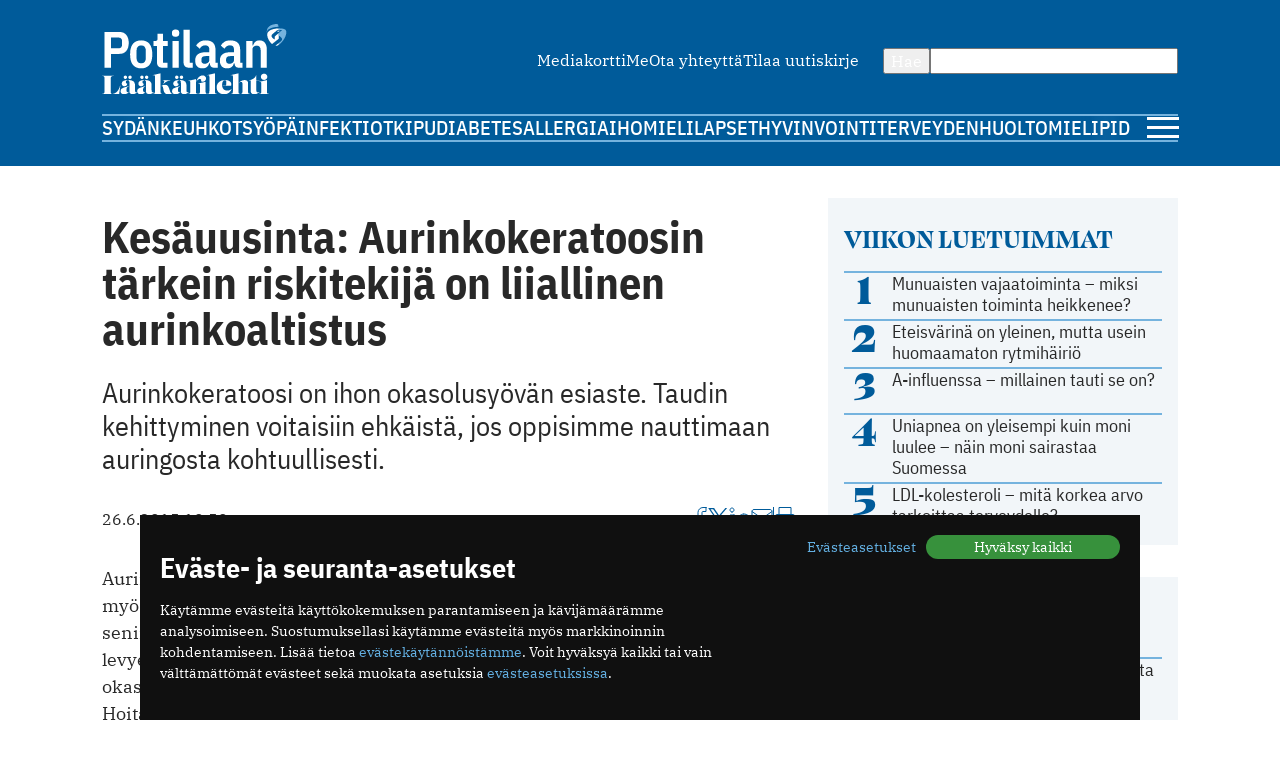

--- FILE ---
content_type: text/html; charset=utf-8
request_url: https://www.potilaanlaakarilehti.fi/uutiset/kesauusinta-aurinkokeratoosin-tarkein-riskitekija-on-liiallinen-aurinkoaltistus/
body_size: 11705
content:
<!DOCTYPE html>
<html lang="fi" >

<head>
  <meta charset="UTF-8">
  <title>Kesäuusinta: Aurinkokeratoosin tärkein riskitekijä on liiallinen aurinkoaltistus - Potilaan Lääkärilehti</title>
  <meta name="description" content="Aurinkokeratoosi on ihon okasolusyövän esiaste. Taudin kehittyminen voitaisiin ehkäistä, jos oppisimme nauttimaan auringosta kohtuullisesti.">
  <meta name="author" content="">
  <meta name="viewport" content="width=device-width,initial-scale=1.0" />
  <meta http-equiv="X-UA-Compatible" content="IE=EDGE" />

  <link rel="icon" href="/favicon.ico" sizes="32x32">
	<link rel="icon" href="/site/templates/images/favicon.png?v=1" type="image/png" />

	<link rel="icon" href="/site/templates/ui/images/icons/icon.svg" type="image/svg+xml">
	<link rel="apple-touch-icon" href="/site/templates/ui/images/icons/apple-touch-icon.png">

	<link rel="manifest" href="/manifest.json">

      <link href="https://www.potilaanlaakarilehti.fi/uutiset/kesauusinta-aurinkokeratoosin-tarkein-riskitekija-on-liiallinen-aurinkoaltistus/" rel="canonical">
    
  <meta property="fb:app_id" content="1315647961857554" />

        <meta property="og:site_name" content="Potilaanlääkärilehti.fi" />
        <meta property="og:title" content="Kesäuusinta: Aurinkokeratoosin tärkein riskitekijä on liiallinen aurinkoaltistus" />
        <meta property="og:description" content="Aurinkokeratoosi on ihon okasolusyövän esiaste. Taudin kehittyminen voitaisiin ehkäistä, jos oppisimme nauttimaan auringosta kohtuullisesti." />
        <meta property="og:type" content="article" />
        <meta property="og:url" content="https://www.potilaanlaakarilehti.fi/uutiset/kesauusinta-aurinkokeratoosin-tarkein-riskitekija-on-liiallinen-aurinkoaltistus/" />
        <meta property="og:image" content="https://www.potilaanlaakarilehti.fi/site/assets/files/0/04/24/239/24506.1620x0.jpg" />
        <meta property="og:image:width" content="461" />
        <meta property="og:image:height" content="365" />
  
        <meta name="twitter:title" content="Kesäuusinta: Aurinkokeratoosin tärkein riskitekijä on liiallinen aurinkoaltistus" />
        <meta name="twitter:url" content="https://www.potilaanlaakarilehti.fi/uutiset/kesauusinta-aurinkokeratoosin-tarkein-riskitekija-on-liiallinen-aurinkoaltistus/" />
        <meta name="twitter:description" content="Aurinkokeratoosi on ihon okasolusyövän esiaste. Taudin kehittyminen voitaisiin ehkäistä, jos oppisimme nauttimaan auringosta kohtuullisesti." />
        <meta name="twitter:image" content="https://www.potilaanlaakarilehti.fi/site/assets/files/0/04/24/239/24506.1620x0.jpg" />
        <meta name="twitter:image:width" content="461" />
        <meta name="twitter:image:height" content="365" />
  
  <!--

		__/\\\\\\\\\\\\\____/\\\______________/\\\_____________
		 _\/\\\/////////\\\_\/\\\_____________\/\\\_____________
		  _\/\\\_______\/\\\_\/\\\_____________\/\\\_____________
		   _\/\\\\\\\\\\\\\/__\/\\\_____________\/\\\_____________
		    _\/\\\/////////____\/\\\_____________\/\\\_____________
		     _\/\\\_____________\/\\\_____________\/\\\_____________
		      _\/\\\_____________\/\\\_____________\/\\\_____________
		       _\/\\\_____________\/\\\\\\\\\\\\\\\_\/\\\\\\\\\\\\\\\_
		        _\///______________\///////////////__\///////////////__


			Potilaan Lääkärilehti

	-->

      <!-- prod:css -->
    <link rel="stylesheet" href="/site/templates/ui/css/app.css?v20231220" type="text/css">
    <!-- endinject -->
    <script src="/site/templates/js/bannerssync.js"></script>
  <script defer src="/site/templates/ui/js/app.js?v20231220"></script>


      <!-- Global site tag (gtag.js) - Google Analytics -->
    <!--	<script async src="https://www.googletagmanager.com/gtag/js?id=UA-34729108-1"></script>
	<script>
	  window.dataLayer = window.dataLayer || [];
	  function gtag(){dataLayer.push(arguments);}
	  gtag('js', new Date());
	  gtag('config', 'UA-34729108-1');
	</script>
-->
    <!-- Google Tag Manager -->
    <script>
      (function(w, d, s, l, i) {
        w[l] = w[l] || [];
        w[l].push({
          'gtm.start': new Date().getTime(),
          event: 'gtm.js'
        });
        var f = d.getElementsByTagName(s)[0],
          j = d.createElement(s),
          dl = l != 'dataLayer' ? '&l=' + l : '';
        j.async = true;
        j.src =
          'https://www.googletagmanager.com/gtm.js?id=' + i + dl;
        f.parentNode.insertBefore(j, f);
      })(window, document, 'script', 'dataLayer', 'GTM-TN8KDD3');
    </script>
    <!-- End Google Tag Manager -->
  
  <!-- ADs -->
  <script type='text/javascript' src='https://aristo.fimnet.fi/aristo/www/delivery/spcjs.php?id=6'></script>

  <!-- Mailchimp popup -->
  <script id="mcjs">
    ! function(c, h, i, m, p) {
      m = c.createElement(h), p = c.getElementsByTagName(h)[0], m.async = 1, m.src = i, p.parentNode.insertBefore(m, p)
    }(document, "script", "https://chimpstatic.com/mcjs-connected/js/users/db61b9cebc7dd66d9bf9bf5a0/a7e22ee07e30ff4bd1ceb9ab7.js");
  </script>
  
</head>

<body>
      <!-- Google Tag Manager (noscript) -->
    <noscript><iframe src="https://www.googletagmanager.com/ns.html?id=GTM-TN8KDD3" height="0" width="0" style="display:none;visibility:hidden"></iframe></noscript>
    <!-- End Google Tag Manager (noscript) -->
    <div class="ad-block a-ad-container-autoload  ">
			<div class="ad-container">

				<script type="text/javascript">
					document.write("<scr" + "ipt type='text/javascript' src='" + bannerSync(32, 63, ''));
					document.write("'><\/scr" + "ipt>");
				</script>

				
			</div>
		</div>  

  <header>
    <div class="container">

      <div class="logo">
        <a href="/">
          <img src="/site/templates/images/pll-logo.svg" alt="Potilaan Lääkärilehti" />
        </a>
      </div>

              <nav class="secondary">
          <ul>
                          <li><a href="https://www.potilaanlaakarilehti.fi/site/assets/files/0/04/21/284/pll_mediakortti.pdf" >Mediakortti</a></li>
                          <li><a href="/toimitus/" >Me</a></li>
                          <li><a href="/palaute/" >Ota yhteyttä</a></li>
                          <li><a href="http://eepurl.com/qJXoH" >Tilaa uutiskirje</a></li>
                      </ul>
        </nav>
      
      <form action="/haku/" method="get" class="search">
        <button type="submit">Hae</button>
        <input type="text" name="q" value="" />
      </form>
            
              <nav class="primary">
          <ul>
                          <li><a href="https://www.potilaanlaakarilehti.fi/sydan/">Sydän</a></li>
                          <li><a href="https://www.potilaanlaakarilehti.fi/keuhkot/">Keuhkot</a></li>
                          <li><a href="https://www.potilaanlaakarilehti.fi/syopa/">Syöpä</a></li>
                          <li><a href="https://www.potilaanlaakarilehti.fi/infektiot/">Infektiot</a></li>
                          <li><a href="https://www.potilaanlaakarilehti.fi/kipu/">Kipu</a></li>
                          <li><a href="https://www.potilaanlaakarilehti.fi/diabetes/">Diabetes</a></li>
                          <li><a href="https://www.potilaanlaakarilehti.fi/allergia/">Allergia</a></li>
                          <li><a href="https://www.potilaanlaakarilehti.fi/iho/">Iho</a></li>
                          <li><a href="https://www.potilaanlaakarilehti.fi/mieli/">Mieli</a></li>
                          <li><a href="https://www.potilaanlaakarilehti.fi/lapset/">Lapset</a></li>
                          <li><a href="https://www.potilaanlaakarilehti.fi/hyvinvointi/">Hyvinvointi</a></li>
                          <li><a href="https://www.potilaanlaakarilehti.fi/terveydenhuolto/">Terveydenhuolto</a></li>
                          <li><a href="https://www.potilaanlaakarilehti.fi/mielipide/">Mielipide</a></li>
                      </ul>
        </nav>
      
      <div class="hamburger">
        <a id="mobileToggle" href="#">
          <span></span>
          <span></span>
          <span></span>
        </a>
      </div>
    </div>
  </header>

<section>
	<div class="container aside-right">

		<aside>

			<div class="card card-muted card-body">

	<h3 class="secondary-heading color-primary">Viikon luetuimmat</h3>
	<ul class="auto-divider">
							<li class="list-item">
				<a class=" grid-number-list" href="/uutiset/munuaisten-vajaatoiminta-miksi-munuaisten-toiminta-heikkenee/">
											<span class="h1--secondary">1</span>
										<span>Munuaisten vajaatoiminta – miksi munuaisten toiminta heikkenee?</span>
									</a>

			</li>
					<li class="list-item">
				<a class=" grid-number-list" href="/uutiset/eteisvarina-on-yleinen-mutta-usein-huomaamaton-rytmihairio/">
											<span class="h1--secondary">2</span>
										<span>Eteisvärinä on yleinen, mutta usein huomaamaton rytmihäiriö</span>
									</a>

			</li>
					<li class="list-item">
				<a class=" grid-number-list" href="/uutiset/a-influenssa-millainen-tauti-se-on/">
											<span class="h1--secondary">3</span>
										<span>A-influenssa – millainen tauti se on?</span>
									</a>

			</li>
					<li class="list-item">
				<a class=" grid-number-list" href="/uutiset/uniapnea-on-yleisempi-kuin-moni-luulee-nain-moni-sairastaa-suomessa/">
											<span class="h1--secondary">4</span>
										<span>Uniapnea on yleisempi kuin moni luulee – näin moni sairastaa Suomessa</span>
									</a>

			</li>
					<li class="list-item">
				<a class=" grid-number-list" href="/uutiset/ldl-kolesteroli-mita-korkea-arvo-tarkoittaa-terveydelle/">
											<span class="h1--secondary">5</span>
										<span>LDL-kolesteroli – mitä korkea arvo tarkoittaa terveydelle?</span>
									</a>

			</li>
			</ul>
</div><div class="ad-block a-ad-container-autoload  ad-title ">
			<div class="ad-container">
				<ins data-revive-zoneid="64" data-revive-source="" data-revive-blockcampaign="0" data-revive-id="9b26925b463ac92cde12bbd5bc9b1ad3"></ins>
			</div>
		</div><div class="card card-muted card-body">
	<div class="grid-auto-columns align-middle"><img alt="Kolumni ikoni" src="/site/templates/images/message-circle.svg" /><h3 class="secondary-heading color-primary">Kolumni</h3></div>	<ul class="auto-divider">

		
					<li class="list-item">
				<a class="grid-auto-columns" href="/kommentit/kosketuksella-olisi-monenlaista-kayttoa-parantamisessa/">
											<img class="border-circle" src="/site/assets/files/0/92/64/965/article_image_75719.64x64.jpg" alt="Kosketuksella olisi monenlaista käyttöä parantamisessa" />
						<div>
												<p>Kosketuksella olisi monenlaista käyttöä parantamisessa</p>
													<p class="meta">11.12.2025 09:58</p>
																		</div>
									</a>

			</li>
					<li class="list-item">
				<a class="grid-auto-columns" href="/kommentit/espanjassa-perusterveydenhuolto-toimii-hyvin/">
											<img class="border-circle" src="/site/assets/files/0/92/64/881/article_image_85263.64x64.jpg" alt="Espanjassa perusterveydenhuolto toimii hyvin" />
						<div>
												<p>Espanjassa perusterveydenhuolto toimii hyvin</p>
													<p class="meta">07.12.2025 13:59</p>
																		</div>
									</a>

			</li>
					<li class="list-item">
				<a class="grid-auto-columns" href="/kommentit/valoa-ja-kimalaisten-iloa/">
											<img class="border-circle" src="/site/assets/files/0/92/64/854/article_image_63415.64x64.jpg" alt="Valoa ja kimalaisten iloa" />
						<div>
												<p>Valoa ja kimalaisten iloa</p>
													<p class="meta">23.11.2025 11:46</p>
																		</div>
									</a>

			</li>
					<li class="list-item">
				<a class="grid-auto-columns" href="/kommentit/toimintakyky-kunniaan/">
											<img class="border-circle" src="/site/assets/files/0/92/64/831/article_image_53327.64x64.jpg" alt="Toimintakyky kunniaan" />
						<div>
												<p>Toimintakyky kunniaan</p>
													<p class="meta">09.11.2025 09:04</p>
																		</div>
									</a>

			</li>
			</ul>
</div><div class="card card-muted card-body">
	<div class="grid-auto-columns align-middle"><img alt="Hyvinvointi ikoni" src="/site/templates/images/heart.svg" /><h3 class="secondary-heading color-primary">Hyvinvointi</h3></div>	<ul class="auto-divider">

		
					<li class="list-item">
				<a class="" href="/uutiset/munuaisten-vajaatoiminta-miksi-munuaisten-toiminta-heikkenee/">
											<p>Munuaisten vajaatoiminta – miksi munuaisten toiminta heikkenee?</p>
													<p class="meta">14.01.2026 07:13</p>
																</a>

			</li>
					<li class="list-item">
				<a class="" href="/uutiset/uniapnea-on-yleisempi-kuin-moni-luulee-nain-moni-sairastaa-suomessa/">
											<p>Uniapnea on yleisempi kuin moni luulee – näin moni sairastaa Suomessa</p>
													<p class="meta">12.01.2026 08:57</p>
																</a>

			</li>
					<li class="list-item">
				<a class="" href="/uutiset/uniapnea-milloin-kuorsaus-on-merkki-sairaudesta/">
											<p>Uniapnea – milloin kuorsaus on merkki sairaudesta?</p>
													<p class="meta">07.01.2026 07:33</p>
																</a>

			</li>
					<li class="list-item">
				<a class="" href="/uutiset/kilpirauhasen-vajaatoiminta-mitka-ovat-sen-oireet-ja-miten-sairaus-todetaan/">
											<p>Kilpirauhasen vajaatoiminta – mitkä ovat sen oireet ja miten sairaus todetaan?</p>
													<p class="meta">08.12.2025 15:16</p>
																</a>

			</li>
			</ul>
</div><div class="card card-muted card-body">
	<div class="grid-auto-columns align-middle"><img alt="Terveydenhuolto ikoni" src="/site/templates/images/activity.svg" /><h3 class="secondary-heading color-primary">Terveydenhuolto</h3></div>	<ul class="auto-divider">

		
					<li class="list-item">
				<a class="" href="/uutiset/suomalaisen-tehohoidon-tulokset-ovat-hyvia/">
											<p>Suomalaisen tehohoidon tulokset ovat hyviä</p>
													<p class="meta">15.12.2025 08:19</p>
																</a>

			</li>
					<li class="list-item">
				<a class="" href="/kommentit/espanjassa-perusterveydenhuolto-toimii-hyvin/">
											<p>Espanjassa perusterveydenhuolto toimii hyvin</p>
													<p class="meta">07.12.2025 13:59</p>
																</a>

			</li>
					<li class="list-item">
				<a class="" href="/uutiset/vain-puolet-kotihoidon-iakkaista-asiakkaista-saa-tarpeeksi-hoitoa/">
											<p>Vain puolet kotihoidon iäkkäistä asiakkaista saa tarpeeksi hoitoa</p>
													<p class="meta">13.11.2025 10:38</p>
																</a>

			</li>
					<li class="list-item">
				<a class="" href="/uutiset/drooneilla-hoitotarvikkeita-terveysasemalle/">
											<p>Drooneilla hoitotarvikkeita terveysasemalle</p>
													<p class="meta">27.10.2025 11:22</p>
																</a>

			</li>
			</ul>
</div><div class="card card-muted card-body">
	<a class="grid-auto-columns align-middle" href="https://www.laakariliitto.fi/"><img alt="Lääkäriliitosta ikoni" src="/site/templates/images/liitto-logo-symbol.svg" /><h3 class="secondary-heading color-default">Lääkäriliitosta</h3></a>	<ul class="auto-divider">

		
					<li class="list-item">
				<a class="" href="https://www.laakariliitto.fi/ajankohtaista/kohta-nahdaan-laakaripaivilla/">
											<p>Kohta n&auml;hd&auml;&auml;n L&auml;&auml;k&auml;rip&auml;ivill&auml;!</p>
													<p class="meta">19.01.2026 08:14</p>
																</a>

			</li>
					<li class="list-item">
				<a class="" href="https://www.laakariliitto.fi/ajankohtaista/aivotyon-ergonomiaa-27-1-2026-ilmoittaudu-mukaan-jaseniltaan/">
											<p>Aivoty&ouml;n ergonomiaa 27.1.2026 &ndash; ilmoittaudu mukaan j&auml;seniltaan</p>
													<p class="meta">08.01.2026 08:39</p>
																</a>

			</li>
					<li class="list-item">
				<a class="" href="https://www.laakariliitto.fi/ajankohtaista/laakarilehden-uudeksi-paatoimittajaksi-heidi-ekdahl/">
											<p>L&auml;&auml;k&auml;rilehden uudeksi p&auml;&auml;toimittajaksi Heidi Ekdahl</p>
													<p class="meta">07.01.2026 14:10</p>
																</a>

			</li>
					<li class="list-item">
				<a class="" href="https://www.laakariliitto.fi/ajankohtaista/uusi-lupa-ja-valvontavirasto-aloittaa-1-1-2026/">
											<p>Uusi Lupa- ja valvontavirasto aloittaa 1.1.2026</p>
													<p class="meta">29.12.2025 16:19</p>
																</a>

			</li>
			</ul>
</div>

		</aside>

		<main>

			<article>

				
				<h1 class="a-hyphenate" data-hyphenate-word-min-length="13" data-hyphenate-force="true">Kesäuusinta: Aurinkokeratoosin tärkein riskitekijä on liiallinen aurinkoaltistus</h1>

				
									<div class="text-lead">
												Aurinkokeratoosi on ihon okasolusyövän esiaste. Taudin kehittyminen voitaisiin ehkäistä, jos oppisimme nauttimaan auringosta kohtuullisesti.					</div>
				
				<div class="article-meta">
					<div class="flex-auto-columns flex-wrap gap-16">
																			<time datetime="2015-06-26" class="date">
								26.6.2015 10.50							</time>
											</div>
					<div class="article-utils">
						<div class="article-utils ">
			<a target="_blank" href="https://www.facebook.com/sharer/sharer.php?u=https%3A%2F%2Fwww.potilaanlaakarilehti.fi%2Fuutiset%2Fkesauusinta-aurinkokeratoosin-tarkein-riskitekija-on-liiallinen-aurinkoaltistus%2F">
			<svg alt="Facebook ikoni" width="13" height="21" viewBox="0 0 13 21" fill="none" xmlns="http://www.w3.org/2000/svg">
				<path d="M12 0.5H9C7.67392 0.5 6.40215 1.02678 5.46447 1.96447C4.52678 2.90215 4 4.17392 4 5.5V8.5H1V12.5H4V20.5H8V12.5H11L12 8.5H8V5.5C8 5.23478 8.10536 4.98043 8.29289 4.79289C8.48043 4.60536 8.73478 4.5 9 4.5H12V0.5Z" stroke="#005B9A" stroke-linecap="round" stroke-linejoin="round" />
			</svg>
		</a>
					<a target="_blank" href="https://twitter.com/intent/tweet?text=Kes%C3%A4uusinta%3A+Aurinkokeratoosin+t%C3%A4rkein+riskitekij%C3%A4+on+liiallinen+aurinkoaltistus https://www.potilaanlaakarilehti.fi/uutiset/kesauusinta-aurinkokeratoosin-tarkein-riskitekija-on-liiallinen-aurinkoaltistus/">
			<svg alt="Twitter ikoni" width="22" height="22" viewBox="0 0 22 22" fill="none" xmlns="http://www.w3.org/2000/svg" >
				<path class="svg-fill" d="M12.8589 9.46863L20.1329 1H18.4092L12.0932 8.3532L7.04858 1H1.23026L8.85865 12.1193L1.23026 21H2.95406L9.62393 13.2348L14.9514 21H20.7697L12.8585 9.46863H12.8589ZM10.4979 12.2173L9.72498 11.1101L3.57517 2.29968H6.22283L11.1858 9.40994L11.9587 10.5172L18.41 19.7594H15.7623L10.4979 12.2177V12.2173Z" fill="#005B9A"/>
			</svg>
		</a>
				<a target="_blank" href="https://www.linkedin.com/shareArticle?mini=true&url=https%3A%2F%2Fwww.potilaanlaakarilehti.fi%2Fuutiset%2Fkesauusinta-aurinkokeratoosin-tarkein-riskitekija-on-liiallinen-aurinkoaltistus%2F&title=Kes%C3%A4uusinta%3A+Aurinkokeratoosin+t%C3%A4rkein+riskitekij%C3%A4+on+liiallinen+aurinkoaltistus&source=https://www.potilaanlaakarilehti.fi/summary=Aurinkokeratoosi on ihon okasolusyövän esiaste. Taudin kehittyminen voitaisiin ehkäistä, jos oppisimme nauttimaan auringosta kohtuullisesti.&">
			<svg alt="LinkedIn ikoni" width="22" height="21" viewBox="0 0 22 21" fill="none" xmlns="http://www.w3.org/2000/svg">
				<path d="M15 7C16.5913 7 18.1174 7.63214 19.2426 8.75736C20.3679 9.88258 21 11.4087 21 13V20H17V13C17 12.4696 16.7893 11.9609 16.4142 11.5858C16.0391 11.2107 15.5304 11 15 11C14.4696 11 13.9609 11.2107 13.5858 11.5858C13.2107 11.9609 13 12.4696 13 13V20H9V13C9 11.4087 9.63214 9.88258 10.7574 8.75736C11.8826 7.63214 13.4087 7 15 7V7Z" stroke="#005B9A" stroke-linecap="round" stroke-linejoin="round" />
				<path d="M5 8H1V20H5V8Z" stroke="#005B9A" stroke-linecap="round" stroke-linejoin="round" />
				<path d="M3 5C4.10457 5 5 4.10457 5 3C5 1.89543 4.10457 1 3 1C1.89543 1 1 1.89543 1 3C1 4.10457 1.89543 5 3 5Z" stroke="#005B9A" stroke-linecap="round" stroke-linejoin="round" />
			</svg>
		</a>
				<a target="_blank" href="mailto:?subject=Mielenkiintoinen artikkeli Potilaan L&auml;&auml;k&auml;rilehdess&auml;&amp;body=Kesäuusinta: Aurinkokeratoosin tärkein riskitekijä on liiallinen aurinkoaltistus https://www.potilaanlaakarilehti.fi/uutiset/kesauusinta-aurinkokeratoosin-tarkein-riskitekija-on-liiallinen-aurinkoaltistus/">
			<svg alt="Email ikoni" width="22" height="17" viewBox="0 0 22 17" fill="none" xmlns="http://www.w3.org/2000/svg">
				<path d="M3 0.5H19C20.1 0.5 21 1.4 21 2.5V14.5C21 15.6 20.1 16.5 19 16.5H3C1.9 16.5 1 15.6 1 14.5V2.5C1 1.4 1.9 0.5 3 0.5Z" stroke="#005B9A" stroke-linecap="round" stroke-linejoin="round" />
				<path d="M21 2.5L11 9.5L1 2.5" stroke="#005B9A" stroke-linecap="round" stroke-linejoin="round" />
			</svg>

		</a>
				<span class="vertical-divider"></span>
		<a target="_blank" href="javascript:window.print()">
			<svg alt="Printeri ikoni" width="22" height="21" viewBox="0 0 22 21" fill="none" xmlns="http://www.w3.org/2000/svg">
				<path d="M5 7.5V0.5H17V7.5" stroke="#005B9A" stroke-linecap="round" stroke-linejoin="round" />
				<path d="M5 16.5H3C2.46957 16.5 1.96086 16.2893 1.58579 15.9142C1.21071 15.5391 1 15.0304 1 14.5V9.5C1 8.96957 1.21071 8.46086 1.58579 8.08579C1.96086 7.71071 2.46957 7.5 3 7.5H19C19.5304 7.5 20.0391 7.71071 20.4142 8.08579C20.7893 8.46086 21 8.96957 21 9.5V14.5C21 15.0304 20.7893 15.5391 20.4142 15.9142C20.0391 16.2893 19.5304 16.5 19 16.5H17" stroke="#005B9A" stroke-linecap="round" stroke-linejoin="round" />
				<path d="M17 12.5H5V20.5H17V12.5Z" stroke="#005B9A" stroke-linecap="round" stroke-linejoin="round" />
			</svg>
		</a>
			</div>					</div>
				</div>

									<div class="lightbox margin-block float-right w50">
			<a class="" href="/site/assets/files/0/04/24/239/24506.jpg" data-image-show-ref="424239">
				<img class="" src="/site/assets/files/0/04/24/239/24506.jpg" alt="Kesäuusinta: Aurinkokeratoosin tärkein riskitekijä on liiallinen aurinkoaltistus" />
				<span class="image-overlay pos-top-right">Kuva 1 / 1</span>
							</a>

					</div>				
								<div class="article__body a-hyphenate a-linkify">
					<p>Aurinkokeratoosi, jota kutsutaan myös aktiinikeratoosiksi tai seniilikeratoosiksi, on ihon levyepiteelikarsinooman eli okasolusyövän esiaste. Hoitamattomana se voi edetä Bowenin taudiksi ja edelleen invasiiviseksi ja metastasoivaksi ihon okasolusyöväksi.</p>
<p>Aurinkokeratoosien ilmaantumisesta ei ole käytettävissä ajantasaista tilastotietoa, sillä niitä ei tilastoida Suomen Syöpärekisteriin. Vuonna 2011 Suomessa diagnosoitiin 1 599 ihon okasolusyöpää, ja niiden ilmaantuvuus lisääntyy noin 2,5 % vuositasolla. Koska vain osa aurinkokeratooseista etenee okasolusyöväksi, voidaan päätellä, että uusien aurinkokeratoositapausten määrä on moninkertainen verrattuna okasolusyöpiin.</p>
<p><strong>Riskitekijät</strong></p>
<p>Ihon altistuessa auringon UV-säteille tapahtuu keratinosyyteissä jatkuvasti DNA- ja RNA-vaurioita. Ihon omat korjausmekanismit pyrkivät korjaamaan näitä vaurioita, mutta siitä huolimatta ihosoluihin kertyy vuosien kuluessa geenivirheitä. Kun tiettyjä solunjakautumisen ja kasvun kannalta keskeisiä geenivirheitä on kertynyt ihosoluihin riittävästi, riistäytyy solun kasvu vähitellen hallitsemattomaksi.</p>
<p>Aurinkokeratoosien kehittymisen tärkein riskitekijä onkin liiallinen aurinkoaltistus, mutta lisäksi tunnetaan useita muita riskitekijöitä, jotka eri mekanismeilla johtavat geenivirheiden syntyyn ihosoluissa (ks. taulukko jutun lopussa). Usein aurinkokeratoosin kehittyminen johtuu useamman riskitekijän yhtäaikaisesta vaikutuksesta.</p>
<p><strong>Diagnoosi</strong></p>
<p>Aurinkokeratoosin diagnoosi perustuu tyypilliseen kliiniseen kuvaan ja/tai koepalaan. Potilaan koko iho pitää aina tutkia huolellisesti, koska tavallisesti hänellä on muitakin ihosyöpiä tai niiden esiasteita. Tavanomainen aurinkokeratoosipotilas on yli 60-vuotias, mutta muutoksia tavataan runsaasti auringolle altistuneilla henkilöillä jo 40 vuoden iässäkin.</p>
<p>Tyypillinen aurinkokeratoosi on oireeton tai hyvin vähäoireinen punoittava, karhea läiskä auringolle altistuneella iholla. Kliininen diagnoosi ei aina ole helppo, sillä alkuvaiheen aurinkokeratoosi on hento, sileähkö punoitus iholla, kun taas vaikeasti dysplastinen hyperkeratoottinen aurinkokeratoosi voi olla psoriaasiplakkia muistuttava hilseen tai karstankin peittämä läiskä. Myöskään laakean, hieman ärtyneen rasvaluomen ja aurinkokeratoosin erottaminen toisistaan ei aina ole helppoa. Auringolle runsaasti altistuneella iholla voidaan nähdä muitakin ihon valovaurion merkkejä, ja näiden olemassaolo antaa usein vihjeen etsiä iholta aurinkokeratooseja ja pahanlaatuisia ihomuutoksia, kuten tyvisolusyöpiä.</p>
<p>Diagnoosi voidaan varmistaa ihokoepalan avulla. Koepalalla varmistetaan diagnoosi ja toisaalta suljetaan pois Bowenin tauti (karsinooma in situ) sekä invasiivinen okasolusyöpä. Tarvittaessa otetaan useita koepaloja, sillä samalla potilaalla voi olla ihollaan koko kirjo okasolusyövän esiasteesta, aurinkokeratoosista, aina okasolusyöpään saakka. Aurinkokeratoosi, Bowenin tauti ja ihon okasolusyöpä ovat saman taudin eri kehitysvaiheita, mutta voivat esiintyä myös yksittäisinä.</p>
<p><strong>Hoito</strong></p>
<p>Aurinkokeratoosien hoitomuoto valitaan tapauskohtaisesti. Hoitomuodon valintaan vaikuttavat ihomuutosten lukumäärä, sijainti, lääkärin kokemus eri hoitomuodoista sekä potilaan kyky itse toteuttaa hoitoja sekä mahdollisesti aiemmin toteutetut hoidot. Aurinkokeratoosien hoito on ensisijaisesti ei-kirurginen.</p>
<p>Aurinkokeratoosien hoitotulokset riippuvat valovaurioiden vaikeusasteesta ja hoitomenetelmästä. Oikein valittu hoitomuoto johtaa parhaimmillaan kliiniseen remissioon, mutta hyvästä hoitovasteesta huolimatta aurinkokeratooseilla on taipumus uusiutua, joten seurantaa ja hoitojen toistoja tarvitaan. Seurantakäyntien tarve ja tiheys riippuu ihon valovaurioiden vaikeusasteesta ja määrästä.</p>
<div class="ad-block a-ad-container-autoload  ad-title ">
			<div class="ad-container">
				<ins data-revive-zoneid="107" data-revive-source="" data-revive-blockcampaign="0" data-revive-id="9b26925b463ac92cde12bbd5bc9b1ad3"></ins>
			</div>
		</div><p>Kliinisesti lievien aurinkokeratoosien seuranta tapahtuu perusterveydenhuollossa. Hoidon toteuttamisen jälkeen suositellaan jälkitarkastusta 6 kuukauden kuluttua. Vaikeampia ja laaja-alaisempia ihon valovaurioita voidaan joutua seuraamaan ja hoitamaan erikoissairaanhoidossa 3–4 kuukauden välein.</p>
<p>Aurinkokeratoosien hyvään hoitoon kuuluu aina perusteellinen ohjeistus aurinkosuojauksesta. Aurinkosuojavoiteiden käyttöä kannattaa suositella käytettäväksi ympärivuotisesti Suomenkin oloissa, jos iholla on jo todettu valovaurioita.</p>
<p><strong>Ennuste</strong></p>
<p>Arviolta noin joka neljäs aurinkokeratoosi paranee itsestään vuoden seurannassa. Osa niistä kuitenkin muuntuu hoitamattomana ihon okasolusyöväksi. Koska emme osaa ennustaa, mitkä aurinkokeratooseista etenevät varsinaiseksi ihosyöväksi, tulee hoito kohdistaa kaikkiin todettuihin aurinkokeratooseihin.</p>
<p>Okasolusyövän kehittymisen riskiä tietylle potilaalle voidaan arvioida, kun tiedetään todettujen aurinkokeratoosien määrä. Jos potilaalla on korkeintaan viisi aurinkokeratoosia, on okasolusyöpäriski vuoden kuluessa alle 1 %. Mikäli todettujen aurinkokeratoosien määrä on 20 tai enemmän, on okasolusyövän kehittymisen todennäköisyys jo 20 %.</p>
<p><strong>Vanhempien vastuulla on huolehtia lasten ihon aurinkosuojauksesta</strong></p>
<p>Yhteinen haasteemme on pyrkiä muuttamaan yleistä suhtautumista auringonottoon ja auringossa oleiluun. Mikäli emme opi suojaamaan omaa ja toistemme ihoa liialliselta auringon UV-säteilyltä, tulee ihosyöpien määrä kasvamaan tulevaisuudessakin. Ihosyöpien ilmaantuvuuden kasvu alkaa jo lähivuosina olla melkoinen taloudellinenkin haaste terveydenhuolto­järjestelmällemme.</p>
<p>Oman ihon lisäksi lasten vanhempien vastuulla on huolehtia lasten ihon aurinkosuojauksesta, sillä lapsen ihon toistuva palaminen on merkittävä ihon okasolusyövän ja myös pelätymmän ihosyövän, melanooman, kehittymisen riskitekijä.</p>
<p>Perusterveydenhuollon haasteena on tunnistaa erityisesti ne potilaat, joilla on merkittävästi suurentunut ihosyöpäriski. Koska tällaisten potilaiden määrä kasvaa, tulee aurinkokeratoosien diagnostiikka ja hoito olemaan jatkossa yhä useammin yleislääkärin vastuulla. Varsinkin yksittäisten ja lievien aurinkokeratoosien hoidon toivoisi toteutuvan perusterveydenhuollossa, jolloin erikoissairaanhoidon kapasiteettia vapautuisi varsinaisten ihosyöpien hoitoon.</p>
<p>Ihon okasolusyövän esiasteiden hoito on yksinkertaista, kun tietää mitä hoitaa ja miten. Varsinaisten hoitotoimenpiteiden lisäksi hyvin tärkeä osa hoitoa on informaation antaminen ihon aurinkosuojauksesta sekä ihon jälkitarkastus hoitojen jälkeen.</p>
<p>Aurinkokeratoosipotilas kannattaa lähettää erikoissairaanhoidon arvioon, mikäli ihon valovauriot ovat laaja-alaisia tai eivät reagoi toivotusti yleislääkärin määräämille hoidoille.</p>
<p><strong>Aurinkokeratoosin kehittymisen riskitekijöitä</strong></p>
<p>➤ Altistuminen auringon UV-säteille, ihon toistuva palaminen<br />➤ Valohoidot (UVA-valohoidot, PUVA)<br />➤ Runsas solariumin käyttö<br />➤ Vaalea ihotyyppi<br />➤ Ionisoiva säteily<br />➤ Perinnölliset ihotaudit (albinismi, kseroderma ­pigmentosum)<br />➤ Punahukka<br />➤ Altistuminen ulkoisesti karsinogeeneille<br />➤ Immuunipuutostilat<br />➤ Elinsiirto<br />➤ Tupakointi</p>
<p><strong>Lue myös<br /><a href="http://www.potilaanlaakarilehti.fi/uutiset/nain-valtat-auringossa-palamisen/#.VY0fSBPtlBc">Näin vältät auringossa palamisen</a><br /><a href="http://www.potilaanlaakarilehti.fi/kysely/tietovisa-auringonotosta/">Testaa, mitä tiedät auringonotosta</a></strong></p>
<p>Kirjoittajat:<br /><strong>Atte Kivisaari<br /></strong>LT, ihotautien ja allergologian erikoislääkäri<br />TYKS Ihoklinikka, Lääkäriasema Eloni<br /><strong>Veli-Matti Kähäri<br /></strong>professori, ylilääkäri, iho- ja sukupuolitautien erikoislääkäri<br />TYKS Ihoklinikka<br />Turun yliopisto, kliininen laitos, iho- ja sukupuolitautioppi</p>
<p><strong>Julkaisemme kesän aikana suosittuja tiedeartikkeleita uudestaan. Tämä artikkeli on julkaistu ensimmäisen kerran 9</strong>. <strong>toukokuuta 2014.</strong></p>				</div>

				

				

				

				
				
			</article>


			<div class="grid-double-ad">
				<div class="ad-block a-ad-container-autoload  ad-title ">
			<div class="ad-container">
				<ins data-revive-zoneid="63" data-revive-source="" data-revive-blockcampaign="0" data-revive-id="9b26925b463ac92cde12bbd5bc9b1ad3"></ins>
			</div>
		</div>				<div class="ad-block a-ad-container-autoload  ad-title ">
			<div class="ad-container">
				<ins data-revive-zoneid="64" data-revive-source="" data-revive-blockcampaign="0" data-revive-id="9b26925b463ac92cde12bbd5bc9b1ad3"></ins>
			</div>
		</div>
			</div>


							<div class="card card-default">
					<h2>Suosittelemme</h2>
					<div class="grid-col-2 gap-32">
						<div class="card h100 ">
	<a class="card-media" href="/uutiset/virtsarakon-syopa-milloin-virtsaamisessa-ilmenevat-oireet-vaativat-tutkimuksia/">
					<figure>
				<img loading="lazy" src="/site/assets/files/0/92/64/958/article_featured_image_85643.730x350.jpg" width="730" height="350" alt="Virtsarakon syöpä – milloin virtsaamisessa ilmenevät oireet vaativat tutkimuksia?" />			</figure>
			</a>

	<div class="margin-top-small ">
					<a href="/avainsana/virtsarakon-syopa/" class="label label--media">Virtsarakon syöpä</a>
				<a class="card-content" href="/uutiset/virtsarakon-syopa-milloin-virtsaamisessa-ilmenevat-oireet-vaativat-tutkimuksia/">
			<h3>Virtsarakon syöpä – milloin virtsaamisessa ilmenevät oireet vaativat tutkimuksia?</h3>
					</a>

			</div>

</div><div class="card h100 ">
	<a class="card-media" href="/uutiset/diabetes-milloin-verensokerin-saately-on-hairiintynyt/">
					<figure>
				<img loading="lazy" src="/site/assets/files/0/92/64/928/article_featured_image_85635-1.730x350.jpg" width="730" height="350" alt="Diabetes – kun verensokerin säätely on häiriintynyt" />			</figure>
			</a>

	<div class="margin-top-small ">
					<a href="/avainsana/diabetes/" class="label label--media">Diabetes</a>
				<a class="card-content" href="/uutiset/diabetes-milloin-verensokerin-saately-on-hairiintynyt/">
			<h3>Diabetes – kun verensokerin säätely on häiriintynyt</h3>
					</a>

			</div>

</div><div class="card h100 ">
	<a class="card-media" href="/uutiset/munuaisten-vajaatoiminta-miksi-munuaisten-toiminta-heikkenee/">
					<figure>
				<img loading="lazy" src="/site/assets/files/0/92/64/966/article_featured_image_80700.730x350.jpg" width="730" height="350" alt="Munuaisten vajaatoiminta – miksi munuaisten toiminta heikkenee?" />			</figure>
			</a>

	<div class="margin-top-small ">
					<a href="/avainsana/munuaisten-vajaatoiminta/" class="label label--media">Munuaisten vajaatoiminta</a>
				<a class="card-content" href="/uutiset/munuaisten-vajaatoiminta-miksi-munuaisten-toiminta-heikkenee/">
			<h3>Munuaisten vajaatoiminta – miksi munuaisten toiminta heikkenee?</h3>
					</a>

			</div>

</div><div class="card h100 ">
	<a class="card-media" href="/uutiset/uniapnea-on-yleisempi-kuin-moni-luulee-nain-moni-sairastaa-suomessa/">
					<figure>
				<img loading="lazy" src="/site/assets/files/0/92/64/942/article_featured_image_85638.730x350.jpg" width="730" height="350" alt="Uniapnea on yleisempi kuin moni luulee – näin moni sairastaa Suomessa" />			</figure>
			</a>

	<div class="margin-top-small ">
					<a href="/avainsana/uniapnea/" class="label label--media">Uniapnea</a>
				<a class="card-content" href="/uutiset/uniapnea-on-yleisempi-kuin-moni-luulee-nain-moni-sairastaa-suomessa/">
			<h3>Uniapnea on yleisempi kuin moni luulee – näin moni sairastaa Suomessa</h3>
					</a>

			</div>

</div>					</div>
				</div>
			

		</main>
	</div>
</section>



<footer>
  <div class="container">
          <nav class="secondary">
        <ul>
                      <li><a href="https://www.potilaanlaakarilehti.fi/site/assets/files/0/04/21/284/pll_mediakortti.pdf" >Mediakortti</a></li>
                      <li><a href="/toimitus/" >Me</a></li>
                      <li><a href="/palaute/" >Ota yhteyttä</a></li>
                      <li><a href="http://eepurl.com/qJXoH" >Tilaa uutiskirje</a></li>
                  </ul>
      </nav>
        <hr>
    <div class="info">
      <div>
        <p>Suomen Lääkäriliitto</p>

<p>Mäkelänkatu 2, PL 49</p>

<p>00510 Helsinki</p>      </div>
      <div>
        <p>puh. (09) 393 091</p>

<p>toimitus@potilaanlaakarilehti.fi</p>      </div>
    </div>
    <div class="info">
      <p>
        <!--        ISSN 0039-5560 (painettu lehti)<br />-->
        ISSN 2323-9476
      </p>
    </div>
    <div class="some">
      <div class="article-utils ">
			<a target="_blank" href="https://www.facebook.com/PotilaanLaakarilehti">
			<svg alt="Facebook ikoni" width="13" height="21" viewBox="0 0 13 21" fill="none" xmlns="http://www.w3.org/2000/svg">
				<path d="M12 0.5H9C7.67392 0.5 6.40215 1.02678 5.46447 1.96447C4.52678 2.90215 4 4.17392 4 5.5V8.5H1V12.5H4V20.5H8V12.5H11L12 8.5H8V5.5C8 5.23478 8.10536 4.98043 8.29289 4.79289C8.48043 4.60536 8.73478 4.5 9 4.5H12V0.5Z" stroke="#005B9A" stroke-linecap="round" stroke-linejoin="round" />
			</svg>
		</a>
				<a target="_blank" href="https://www.instagram.com/potilaanlaakarilehti">
			<svg alt="Instagram ikoni" width="24" height="24" viewBox="0 0 24 24" fill="none" xmlns="http://www.w3.org/2000/svg">
				<path d="M6.94038 2.5H16.9593C19.4168 2.5 21.3997 4.4829 21.3997 6.94038V16.9593C21.3997 19.4168 19.4168 21.3997 16.9593 21.3997H6.94038C4.4829 21.3997 2.5 19.4168 2.5 16.9593V6.94038C2.5 4.4829 4.4829 2.5 6.94038 2.5Z" stroke="#005B9A" />
				<path d="M18.1519 4.74591C17.5948 4.74591 17.15 5.19072 17.15 5.74781C17.15 6.30489 17.5948 6.7497 18.1519 6.7497C18.709 6.7497 19.1538 6.30489 19.1538 5.74781C19.1538 5.19072 18.709 4.74591 18.1519 4.74591Z" fill="#005B9A" />
				<path d="M11.9499 7.24969C14.5632 7.24969 16.65 9.33645 16.65 11.9499C16.65 14.5632 14.5632 16.65 11.9499 16.65C9.33645 16.65 7.24969 14.5632 7.24969 11.9499C7.24969 9.33645 9.33645 7.24969 11.9499 7.24969Z" stroke="#005B9A" />
			</svg>
		</a>
				<a target="_blank" href="https://twitter.com/Potlaakarilehti">
			<svg alt="Twitter ikoni" width="22" height="22" viewBox="0 0 22 22" fill="none" xmlns="http://www.w3.org/2000/svg" >
				<path class="svg-fill" d="M12.8589 9.46863L20.1329 1H18.4092L12.0932 8.3532L7.04858 1H1.23026L8.85865 12.1193L1.23026 21H2.95406L9.62393 13.2348L14.9514 21H20.7697L12.8585 9.46863H12.8589ZM10.4979 12.2173L9.72498 11.1101L3.57517 2.29968H6.22283L11.1858 9.40994L11.9587 10.5172L18.41 19.7594H15.7623L10.4979 12.2177V12.2173Z" fill="#005B9A"/>
			</svg>
		</a>
								<a target="_blank" href="https://www.potilaanlaakarilehti.fi/?rss=true">
			<svg alt="RSS ikoni" width="24" height="24" viewBox="0 0 24 24" fill="none" xmlns="http://www.w3.org/2000/svg">
				<path class="svg-fill" d="M4.00079 18.0437C2.88872 18.0437 2.00079 18.9316 2.00079 20.0437C2.00079 21.1558 2.88872 22.0437 4.00079 22.0437C5.11286 22.0437 6.00079 21.1558 6.00079 20.0437C6.00079 18.9316 5.11286 18.0437 4.00079 18.0437Z" fill="#005B9A" />
				<path d="M2.00085 3.70366C12.1918 3.70366 20.3409 11.8528 20.3409 22.0437" stroke="#005B9A" stroke-width="3" />
				<path d="M2.00079 11.0249C8.12356 11.0249 13.0196 15.9209 13.0196 22.0437" stroke="#005B9A" stroke-width="3" />
			</svg>
		</a>
	</div>    </div>
    <a class="logo" href="/"><img src="/site/templates/images/pll-logo.svg" /></a>
  </div>

</footer>



<script src="https://cdnjs.cloudflare.com/ajax/libs/postscribe/2.0.8/postscribe.min.js"></script>
<script>
  window.postscribe = postscribe;
</script>

<script async src="//aristo.fimnet.fi/aristo/www/delivery/asyncjs.php"></script>


<script type="application/json" id="cookie-consent-messages">
    {"lang":"fi","messages":{"accept_all":"Hyv\u00e4ksy kaikki","settings":"Ev\u00e4steasetukset","save_settings":"Tallenna ja jatka","always_on":"aina k\u00e4yt\u00f6ss\u00e4","info":"<h3>Ev\u00e4ste- ja seuranta-asetukset<\/h3>\n\n<p>K\u00e4yt\u00e4mme ev\u00e4steit\u00e4 k\u00e4ytt\u00f6kokemuksen parantamiseen ja k\u00e4vij\u00e4m\u00e4\u00e4r\u00e4mme analysoimiseen. Suostumuksellasi k\u00e4yt\u00e4mme ev\u00e4steit\u00e4 my\u00f6s markkinoinnin kohdentamiseen. Lis\u00e4\u00e4 tietoa <a href=\"\/evastekaytannot\/\">ev\u00e4stek\u00e4yt\u00e4nn\u00f6ist\u00e4mme<\/a>. Voit hyv\u00e4ksy\u00e4 kaikki tai vain v\u00e4ltt\u00e4m\u00e4tt\u00f6m\u00e4t ev\u00e4steet sek\u00e4 muokata asetuksia <a href=\"\/?cc=1\">ev\u00e4steasetuksissa<\/a>.<\/p>","intro_title":"intro","intro_body":"<h3>Ev\u00e4steiden asetukset<\/h3>\n\n<p>Valitse mitk\u00e4 ev\u00e4steet voimme jakaa kolmansien osapuolten kanssa. Huomaa kuitenkin, ett\u00e4 jos est\u00e4t tietyn tyyppiset ev\u00e4steet, se voi vaikuttaa kokemukseesi verkkosivustostamme ja tarjoamistamme palveluista. Lis\u00e4\u00e4 tietoa <a href=\"\/evastekaytannot\/\">ev\u00e4stek\u00e4yt\u00e4nn\u00f6ist\u00e4mme<\/a>.<\/p>","functionality_title":"Toiminnalliset ev\u00e4steet (v\u00e4ltt\u00e4m\u00e4tt\u00f6m\u00e4t)","functionality_body":"<p>N\u00e4m\u00e4 ev\u00e4steet ovat v\u00e4ltt\u00e4m\u00e4tt\u00f6mi\u00e4 verkkosivuston toiminnalle, eik\u00e4 niit\u00e4 voi est\u00e4\u00e4.<\/p>","performance_title":"Sivuston analytiikan ev\u00e4steet","performance_body":"<p>N\u00e4iden ev\u00e4steiden avulla voidaan parantaa verkkosivustomme suorituskyky\u00e4 ja tehd\u00e4 siit\u00e4 henkil\u00f6kohtaisempi. N\u00e4iden ev\u00e4steiden avulla seurataan sivustolla k\u00e4yntej\u00e4 ja liikenteen polkuja. K\u00e4yt\u00f6ss\u00e4mme on Google Analytics -tilastopalvelu. Jos n\u00e4it\u00e4 ev\u00e4steit\u00e4 ei sallita, jotkin palveluistamme eiv\u00e4t ehk\u00e4 toimi kunnolla.<\/p>","marketing_title":"Kohdistamisev\u00e4steet","marketing_body":"<p>Potilaan L\u00e4\u00e4k\u00e4rilehti k\u00e4ytt\u00e4\u00e4 ev\u00e4steit\u00e4 markkinoinnin kohdentamiseen. Hyv\u00e4ksym\u00e4ll\u00e4 kohdistamisev\u00e4steet annat meille luvan jakaa tietosi Googlen alustojen kanssa, jotta voimme toteuttaa ja parantaa palvelujemme kohdennettua markkinointia. N\u00e4m\u00e4 ev\u00e4steet eiv\u00e4t tallenna henkil\u00f6tietojasi, vaan perustuvat selaimen ja verkkolaitteen tunnistamiseen. Kohdistamisev\u00e4steit\u00e4 k\u00e4ytet\u00e4\u00e4n, jotta voimme n\u00e4ytt\u00e4\u00e4 sinulle kohdennettua mainontaa muilla verkkosivustoilla.<\/p>"}}</script>
    <link rel="stylesheet" href="/site/templates/css/cookie-consent.css" type="text/css">
<script type='text/javascript'>
async function mjeRequest(data) {
    const request = new XMLHttpRequest();

    data.token = '5070ead8e6ddb20e7a386c9028f38c613d26a4c8';
    data.visitorId = 'ee5282a10b5770aa';
    data.userId = '';
    data.loadTime = '1768834182';
    
    request.open('POST', '/?doMatomoEvent=true', true);
    request.setRequestHeader('Content-Type', 'application/json');
    request.send(JSON.stringify(data));
}

const mjeNormalizeEvent = (eventName, parameters) => {
    mjeRequest({
        event: eventName,
        ...parameters
    });
};


const mjeEvent = (name, category, action, value) => {
    mjeNormalizeEvent(name, {category: category, action: action, value: value});
}


document.querySelectorAll('a').forEach(link => {
    link.addEventListener('click', (e) => {
        const url = link.href;
        let type = null;
        
        // if url cotnains any of theese extentions, it is a download
        let extentions = ['7z','aac','apk','arc','arj','asf','asx','avi','azw3','bin','bz','bz2','csv','deb','dmg','doc','docx','epub','exe','flv','gif','gz','gzip','hqx','ibooks','jar','jpg','jpeg','js','mp2','mp3','mp4','mpg','mpeg','mobi','mov','movie','msi','msp','odb','odf','odg','ods','odt','ogg','ogv','pdf','phps','png','ppt','pptx','qt','qtm','ra','ram','rar','rpm','sea','sit','tar','tbz','tbz2','tgz','torrent','txt','wav','wma','wmv','wpd','xls','xlsx','xml','z','zip'];
        extentions.forEach(ext => { 
            if (url.match(new RegExp('\\.' + ext + '$', 'i'))) { 
                type = 'download'; 
            } 
        });
        
        if (url && url.indexOf(location.host) === -1) {
            type = 'link';
        }
                    
        if ( url && type ) {
            mjeNormalizeEvent(type, {url: url});
        }
            
        return true;
    });
});





</script></body>

</html>